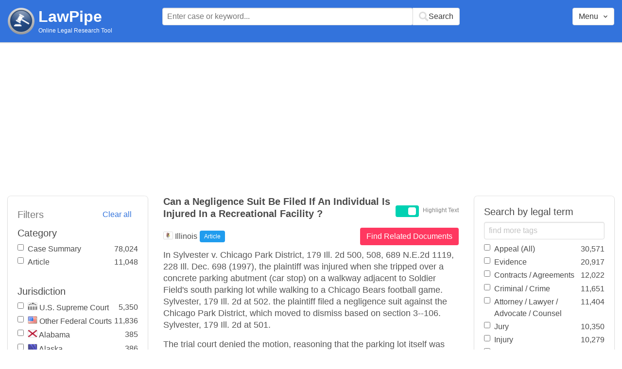

--- FILE ---
content_type: text/html; charset=utf-8
request_url: https://www.lawpipe.com/Illinois/Can_A_Negligence_Suit_Be_Filed_If_An_Individual_Is_Injured_In_A_Recreational_Facility.html
body_size: 9675
content:
<!DOCTYPE html><html><head><meta name="csrf-param" content="authenticity_token" />
<meta name="csrf-token" content="eNj56RQ0jdfSD0OvaOtGTk3G3b7DQWId1iMK2QlVZEFG_aE8DC-Nf-KAw122rXradmzUN27xtY7pvSs_vfPdWQ" /><meta content="width=device-width, user-scalable=no" name="viewport" /><link href="https://cdnjs.cloudflare.com/ajax/libs/bulma/0.7.4/css/bulma.min.css" rel="stylesheet" /><link rel="stylesheet" href="/assets/application-872b30dc76b9478e875a9b2cbd51b3e20a4ca9c2af71afd8768ead67cf4360f4.css" media="all" /><link href="https://cdnjs.cloudflare.com/ajax/libs/MaterialDesign-Webfont/3.5.94/css/materialdesignicons.min.css" media="all" rel="stylesheet" type="text/css" /><link rel="icon" type="image/x-icon" href="/assets/favicon/favicon-facb3a47a164d398583faffe1e994ec56dee5de3625c9027c6d1053557758539.ico" /><title>Can a Negligence Suit Be Filed If An Individual Is Injured In a Recreational Facility ? | Lawpipe</title><script>
//<![CDATA[
window.gon={};gon.admin=false;gon.indexPrefix="us_production";gon.post={"id":9738,"title":"Can a Negligence Suit Be Filed If An Individual Is Injured In a Recreational Facility ?","status":"current","url":"Illinois/Can_A_Negligence_Suit_Be_Filed_If_An_Individual_Is_Injured_In_A_Recreational_Facility.html","objectID":"article:Illinois:Can a Negligence Suit Be Filed If An Individual Is Injured In a Recreational Facility ?","body":"In Sylvester v. Chicago Park District, 179 Ill. 2d 500, 508, 689 N.E.2d 1119, 228 Ill. Dec. 698 (1997), the plaintiff was injured when she tripped over a concrete parking abutment (car stop) on a walkway adjacent to Soldier Field's south parking lot while walking to a Chicago Bears football game. Sylvester, 179 Ill. 2d at 502. the plaintiff filed a negligence suit against the Chicago Park District, which moved to dismiss based on section 3--106. Sylvester, 179 Ill. 2d at 501. \r\nThe trial court denied the motion, reasoning that the parking lot itself was not a recreational facility. Sylvester, 179 Ill. 2d at 504. \r\nFollowing a bench trial, the trial court found in favor of the plaintiff and the appellate court affirmed. Sylvester, 179 Ill. 2d at 504, 505.\r\nOur supreme court reversed, holding that section 3--106 operated to bar the plaintiff's claim and that the trial court erred by \"narrowly focusing on only whether the parking lot by itself was being used for recreational purposes.\" Sylvester, 179 Ill. 2d at 509-10. \r\nOur supreme court reasoned:\r\n\"The evidence shows that plaintiff's fall occurred on the walkway of a Park District parking lot serving Soldier Field. \r\nThe Park District intended for and permitted football fans to park in the lots adjacent to Soldier Field and use the walkways to gain access to the stadium. \r\nIn addition, section 3--106 may apply to facilities or structures that increase the usefulness of public property intended or permitted to be used for recreational purposes. \r\nThese facilities or st ructures need not be recreational in character for section 3--106 to apply.\r\nAlthough the walkways and parking lots adjacent to Soldier Field may not be primarily recreational, Soldier Field itself is certainly recreational and these facilities increase its usefulness. \r\nTaken as a whole, we find that Soldier Field and its adjacent walkways and parking lots are intended or permitted to be used for recreational purposes.\" Sylvester, 179 Ill. 2d at 508.\r\nThe court concluded that \"an examination of the property as a whole indicates that the parking lot in which plaintiff fell was an integral part of the Soldier Field recreational facility.\" Sylvester, 179 Ill. 2d at 509.","tags":["Appeal (All)","Bench Trial","Dismiss","Evidence","Injury","Legal Questions","Motions","Negligence","Property","Public (All)","Public Property","Slip and Fall Injuries","Vehicle (All)"],"jurisdiction":"Illinois","category":"Article"};gon.tags=[{"name":"Evidence","exact":["Evidence"],"fuzzy":[]},{"name":"Appeal (All)","exact":[],"fuzzy":["Appeal","Appellate"]},{"name":"Bench Trial","exact":[],"fuzzy":["Bench Trial"]},{"name":"Dismiss","exact":[],"fuzzy":["Dismiss"]},{"name":"Injury","exact":[],"fuzzy":["injury","injured","injuries"]},{"name":"Motions","exact":["motion","motions"],"fuzzy":[]},{"name":"Negligence","exact":[],"fuzzy":["negligence","negligent","negligently"]},{"name":"Property","exact":[],"fuzzy":["Property"]},{"name":"Public (All)","exact":["public"],"fuzzy":[]},{"name":"Public Property","exact":[],"fuzzy":["public Property","public Properties"]},{"name":"Slip and Fall Injuries","exact":[],"fuzzy":["slipped and Fell","slip and Fall","slipped on","slipped in","tripped in","tripped on","fell on spilled","fell on her","fell on his","tripped over","tripped and fell","tripped while","tripped on a piece","slipped on a piece","slipped while","fell while"]},{"name":"Vehicle (All)","exact":["car","cars","truck","trucks","bus"],"fuzzy":["Vehicle","motorcycle","Automobile"]},{"name":"Legal Questions","exact":[],"fuzzy":["\\?"]}];
//]]>
</script><script src="https://polyfill.io/v2/polyfill.min.js?features=IntersectionObserver"></script><script src="//d2wy8f7a9ursnm.cloudfront.net/v6/bugsnag.min.js"></script>
<script>window.bugsnagClient = bugsnag('3d8ae9d55477db4dbff575dffdfd611e')</script>
<script>
  (function(i,s,o,g,r,a,m){i['GoogleAnalyticsObject']=r;i[r]=i[r]||function(){
  (i[r].q=i[r].q||[]).push(arguments)},i[r].l=1*new Date();a=s.createElement(o),
  m=s.getElementsByTagName(o)[0];a.async=1;a.src=g;m.parentNode.insertBefore(a,m)
  })(window,document,'script','https://www.google-analytics.com/analytics.js','ga');
  ga('create', 'UA-85542431-1', 'auto');
  ga('send', 'pageview');
</script>
<script async src=https://pagead2.googlesyndication.com/pagead/js/adsbygoogle.js?client=ca-pub-9583895581847563
        crossorigin="anonymous"></script><meta name="google-site-verification" content="ygfJxwyQtRGNDoeujxtmP379lSaFaLOGWstrrna8KT0" /><meta name="msvalidate.01" content="C29844DC1AAEB755F48323FC32EA0F3C" /></head></html><body class="desktop"><div class="app-container"><div id="body"><div aria-label="main navigation" class="navbar2 full-width" role="navigation"><div class="columns"><div class="column is-3"><div class="level is-mobile"><div class="level-left"><div class="brand"><a href="/"><img src="/assets/logo-cc2e3333210031b1ef620ba61c6257454f7f7b377faef3e9aa3107232eadf1ed.png" /></a><div class="brand-name"><div class="title homepage"><a href="/">LawPipe</a></div><div class="subtitle has-text is-size-7">Online Legal Research Tool</div></div></div></div></div></div><div class="column is-6"><div id="top-search"></div></div><div class="column"></div><div class="column"></div><div class="column"><div id="menu"></div></div></div></div><div id="app"><div class="columns"><div class="column is-3"></div><div class="column is-5"><div class="search-post"><h1 class="post-title">Can a Negligence Suit Be Filed If An Individual Is Injured In a Recreational Facility ?</h1></div>In Sylvester v. Chicago Park District, 179 Ill. 2d 500, 508, 689 N.E.2d 1119, 228 Ill. Dec. 698 (1997), the plaintiff was injured when she tripped over a concrete parking abutment (car stop) on a walkway adjacent to Soldier Field's south parking lot while walking to a Chicago Bears football game. Sylvester, 179 Ill. 2d at 502. the plaintiff filed a negligence suit against the Chicago Park District, which moved to dismiss based on section 3--106. Sylvester, 179 Ill. 2d at 501. 
The trial court denied the motion, reasoning that the parking lot itself was not a recreational facility. Sylvester, 179 Ill. 2d at 504. 
Following a bench trial, the trial court found in favor of the plaintiff and the appellate court affirmed. Sylvester, 179 Ill. 2d at 504, 505.
Our supreme court reversed, holding that section 3--106 operated to bar the plaintiff's claim and that the trial court erred by "narrowly focusing on only whether the parking lot by itself was being used for recreational purposes." Sylvester, 179 Ill. 2d at 509-10. 
Our supreme court reasoned:
"The evidence shows that plaintiff's fall occurred on the walkway of a Park District parking lot serving Soldier Field. 
The Park District intended for and permitted football fans to park in the lots adjacent to Soldier Field and use the walkways to gain access to the stadium. 
In addition, section 3--106 may apply to facilities or structures that increase the usefulness of public property intended or permitted to be used for recreational purposes. 
These facilities or st ructures need not be recreational in character for section 3--106 to apply.
Although the walkways and parking lots adjacent to Soldier Field may not be primarily recreational, Soldier Field itself is certainly recreational and these facilities increase its usefulness. 
Taken as a whole, we find that Soldier Field and its adjacent walkways and parking lots are intended or permitted to be used for recreational purposes." Sylvester, 179 Ill. 2d at 508.
The court concluded that "an examination of the property as a whole indicates that the parking lot in which plaintiff fell was an integral part of the Soldier Field recreational facility." Sylvester, 179 Ill. 2d at 509.</div></div></div><script src="/vite/assets/application-Df-iJ2go.js" crossorigin="anonymous" type="module"></script><link rel="modulepreload" href="/vite/assets/Modal-BsVoOkwH.js" as="script" crossorigin="anonymous"></div></div><footer class="footer"><div><a href="/about">About</a></div><div><a href="/features">Features</a></div><div><a href="/terms-conditions">Terms Conditions</a></div><div><a href="/disclaimer">Disclaimer</a></div><div><a href="/privacy-policy">Privacy Policy</a></div><div><a href="/contact">Contact</a></div><br /><div class="has-text-grey">The above are quotes from court cases and statutes. The information is not legal advice and is not guaranteed to be up-to-date complete or correct. Some of the quotations were edited for clarity. Please read the Website Disclaimer carefully before you start to use this Website. By using the Website and its content you are agreeing to the Website Disclaimer and our Terms & Conditions.</div></footer></body>

--- FILE ---
content_type: text/html; charset=utf-8
request_url: https://www.google.com/recaptcha/api2/aframe
body_size: 265
content:
<!DOCTYPE HTML><html><head><meta http-equiv="content-type" content="text/html; charset=UTF-8"></head><body><script nonce="oItK2v99LQfRctdGuoamkg">/** Anti-fraud and anti-abuse applications only. See google.com/recaptcha */ try{var clients={'sodar':'https://pagead2.googlesyndication.com/pagead/sodar?'};window.addEventListener("message",function(a){try{if(a.source===window.parent){var b=JSON.parse(a.data);var c=clients[b['id']];if(c){var d=document.createElement('img');d.src=c+b['params']+'&rc='+(localStorage.getItem("rc::a")?sessionStorage.getItem("rc::b"):"");window.document.body.appendChild(d);sessionStorage.setItem("rc::e",parseInt(sessionStorage.getItem("rc::e")||0)+1);localStorage.setItem("rc::h",'1769141508530');}}}catch(b){}});window.parent.postMessage("_grecaptcha_ready", "*");}catch(b){}</script></body></html>

--- FILE ---
content_type: text/css
request_url: https://www.lawpipe.com/assets/application-872b30dc76b9478e875a9b2cbd51b3e20a4ca9c2af71afd8768ead67cf4360f4.css
body_size: 3560
content:
@keyframes spinAround{from{transform:rotate(0)}to{transform:rotate(359deg)}}.badge{position:relative;white-space:nowrap;position:relative}.badge[data-badge]::after{position:absolute;left:100%;margin:0;background:#00d1b2;background-clip:padding-box;border-radius:1rem;box-shadow:0 0 0 .1rem #fff;color:#fff;content:attr(data-badge);display:inline-block}.badge:not([data-badge=""])::after{padding:.3rem .5rem;text-align:center;white-space:nowrap}.badge[data-badge=""]::after{display:inline-block;vertical-align:inherit}.badge.is-badge-white:not([data-badge])::after,.badge.is-badge-white[data-badge]::after{background:#fff;color:#0a0a0a}.badge.is-badge-black:not([data-badge])::after,.badge.is-badge-black[data-badge]::after{background:#0a0a0a;color:#fff}.badge.is-badge-light:not([data-badge])::after,.badge.is-badge-light[data-badge]::after{background:#f5f5f5;color:#363636}.badge.is-badge-dark:not([data-badge])::after,.badge.is-badge-dark[data-badge]::after{background:#363636;color:#f5f5f5}.badge.is-badge-primary:not([data-badge])::after,.badge.is-badge-primary[data-badge]::after{background:#00d1b2;color:#fff}.badge.is-badge-link:not([data-badge])::after,.badge.is-badge-link[data-badge]::after{background:#3273dc;color:#fff}.badge.is-badge-info:not([data-badge])::after,.badge.is-badge-info[data-badge]::after{background:#209cee;color:#fff}.badge.is-badge-success:not([data-badge])::after,.badge.is-badge-success[data-badge]::after{background:#23d160;color:#fff}.badge.is-badge-warning:not([data-badge])::after,.badge.is-badge-warning[data-badge]::after{background:#ffdd57;color:rgba(0,0,0,0.7)}.badge.is-badge-danger:not([data-badge])::after,.badge.is-badge-danger[data-badge]::after{background:#ff3860;color:#fff}.badge.is-badge-outlined[data-badge]::after{background-color:#fff;box-shadow:none;border:.1rem solid #00d1b2;color:#00d1b2}.badge.is-badge-outlined.is-badge-white[data-badge]::after{background:#fff;box-shadow:none;border:.1rem solid #fff;color:#fff}.badge.is-badge-outlined.is-badge-black[data-badge]::after{background:#fff;box-shadow:none;border:.1rem solid #0a0a0a;color:#0a0a0a}.badge.is-badge-outlined.is-badge-light[data-badge]::after{background:#fff;box-shadow:none;border:.1rem solid #f5f5f5;color:#f5f5f5}.badge.is-badge-outlined.is-badge-dark[data-badge]::after{background:#fff;box-shadow:none;border:.1rem solid #363636;color:#363636}.badge.is-badge-outlined.is-badge-primary[data-badge]::after{background:#fff;box-shadow:none;border:.1rem solid #00d1b2;color:#00d1b2}.badge.is-badge-outlined.is-badge-link[data-badge]::after{background:#fff;box-shadow:none;border:.1rem solid #3273dc;color:#3273dc}.badge.is-badge-outlined.is-badge-info[data-badge]::after{background:#fff;box-shadow:none;border:.1rem solid #209cee;color:#209cee}.badge.is-badge-outlined.is-badge-success[data-badge]::after{background:#fff;box-shadow:none;border:.1rem solid #23d160;color:#23d160}.badge.is-badge-outlined.is-badge-warning[data-badge]::after{background:#fff;box-shadow:none;border:.1rem solid #ffdd57;color:#ffdd57}.badge.is-badge-outlined.is-badge-danger[data-badge]::after{background:#fff;box-shadow:none;border:.1rem solid #ff3860;color:#ff3860}.badge[data-badge]::after{top:calc(0px - (1rem / 2));left:calc(100% - (1rem / 2));min-height:1rem;min-width:1rem}.badge:not([data-badge=""])::after{font-size:.75rem;line-height:.5rem}.badge[data-badge=""]::after{width:1rem}.badge.is-badge-left::after{left:calc(0px - (1rem / 2))}.badge.is-badge-bottom::after{top:calc(100% - (1rem / 2))}.badge.is-badge-bottom-left::after{left:calc(0px - (1rem / 2));top:calc(100% - (1rem / 2))}.badge.is-badge-small[data-badge]::after{top:calc(0px - (.75rem / 2));left:calc(100% - (.75rem / 2));min-height:.75rem;min-width:.75rem}.badge.is-badge-small:not([data-badge=""])::after{font-size:.5625rem;line-height:.375rem}.badge.is-badge-small[data-badge=""]::after{width:.75rem}.badge.is-badge-small.is-badge-left::after{left:calc(0px - (.75rem / 2))}.badge.is-badge-small.is-badge-bottom::after{top:calc(100% - (.75rem / 2))}.badge.is-badge-small.is-badge-bottom-left::after{left:calc(0px - (.75rem / 2));top:calc(100% - (.75rem / 2))}.badge.is-badge-medium[data-badge]::after{top:calc(0px - (1.25rem / 2));left:calc(100% - (1.25rem / 2));min-height:1.25rem;min-width:1.25rem}.badge.is-badge-medium:not([data-badge=""])::after{font-size:.9375rem;line-height:.625rem}.badge.is-badge-medium[data-badge=""]::after{width:1.25rem}.badge.is-badge-medium.is-badge-left::after{left:calc(0px - (1.25rem / 2))}.badge.is-badge-medium.is-badge-bottom::after{top:calc(100% - (1.25rem / 2))}.badge.is-badge-medium.is-badge-bottom-left::after{left:calc(0px - (1.25rem / 2));top:calc(100% - (1.25rem / 2))}.badge.is-badge-large[data-badge]::after{top:calc(0px - (1.5rem / 2));left:calc(100% - (1.5rem / 2));min-height:1.5rem;min-width:1.5rem}.badge.is-badge-large:not([data-badge=""])::after{font-size:1.125rem;line-height:.75rem}.badge.is-badge-large[data-badge=""]::after{width:1.5rem}.badge.is-badge-large.is-badge-left::after{left:calc(0px - (1.5rem / 2))}.badge.is-badge-large.is-badge-bottom::after{top:calc(100% - (1.5rem / 2))}.badge.is-badge-large.is-badge-bottom-left::after{left:calc(0px - (1.5rem / 2));top:calc(100% - (1.5rem / 2))}@keyframes spinAround{from{transform:rotate(0)}to{transform:rotate(359deg)}}.switch[type=checkbox]{outline:0;-webkit-user-select:none;-moz-user-select:none;user-select:none;display:inline-block;position:absolute;opacity:0}.switch[type=checkbox]:focus+label::after,.switch[type=checkbox]:focus+label::before,.switch[type=checkbox]:focus+label:after,.switch[type=checkbox]:focus+label:before{outline:1px dotted #b5b5b5}.switch[type=checkbox][disabled]{cursor:not-allowed}.switch[type=checkbox][disabled]+label{opacity:.5}.switch[type=checkbox][disabled]+label::before,.switch[type=checkbox][disabled]+label:before{opacity:.5}.switch[type=checkbox][disabled]+label::after,.switch[type=checkbox][disabled]+label:after{opacity:.5}.switch[type=checkbox][disabled]+label:hover{cursor:not-allowed}.switch[type=checkbox]+label{position:relative;display:initial;font-size:1rem;line-height:initial;padding-left:3.5rem;padding-top:.2rem;cursor:pointer}.switch[type=checkbox]+label::before,.switch[type=checkbox]+label:before{position:absolute;display:block;top:0;left:0;width:3rem;height:1.5rem;border:.1rem solid transparent;border-radius:4px;background:#b5b5b5;content:''}.switch[type=checkbox]+label::after,.switch[type=checkbox]+label:after{display:block;position:absolute;top:.25rem;left:.25rem;width:1rem;height:1rem;transform:translate3d(0, 0, 0);border-radius:4px;background:#fff;transition:all .25s ease-out;content:''}.switch.is-rtl[type=checkbox]+label{padding-left:0;padding-right:3.5rem}.switch.is-rtl[type=checkbox]+label::before,.switch.is-rtl[type=checkbox]+label:before{left:auto;right:0}.switch.is-rtl[type=checkbox]+label::after,.switch.is-rtl[type=checkbox]+label:after{left:auto;right:1.625rem}.switch[type=checkbox]:checked+label::before,.switch[type=checkbox]:checked+label:before{background:#00d1b2}.switch[type=checkbox]:checked+label::after{left:1.625rem}.switch.is-rtl[type=checkbox]:checked+label::after,.switch.is-rtl[type=checkbox]:checked+label:after{left:auto;right:.25rem}.switch.is-outlined[type=checkbox]+label::before,.switch.is-outlined[type=checkbox]+label:before{background-color:transparent;border-color:#b5b5b5}.switch.is-outlined[type=checkbox]+label::after,.switch.is-outlined[type=checkbox]+label:after{background:#b5b5b5}.switch.is-outlined[type=checkbox]:checked+label::before,.switch.is-outlined[type=checkbox]:checked+label:before{background-color:transparent;border-color:#00d1b2}.switch.is-outlined[type=checkbox]:checked+label::after,.switch.is-outlined[type=checkbox]:checked+label:after{background:#00d1b2}.switch.is-thin[type=checkbox]+label::before,.switch.is-thin[type=checkbox]+label:before{top:.54545rem;height:.375rem}.switch.is-thin[type=checkbox]+label::after,.switch.is-thin[type=checkbox]+label:after{box-shadow:0 0 3px #7a7a7a}.switch.is-rounded[type=checkbox]+label::before,.switch.is-rounded[type=checkbox]+label:before{border-radius:24px}.switch.is-rounded[type=checkbox]+label::after,.switch.is-rounded[type=checkbox]+label:after{border-radius:50%}.switch.is-small[type=checkbox]+label{position:relative;display:initial;font-size:.75rem;line-height:initial;padding-left:2.75rem;padding-top:.2rem;cursor:pointer}.switch.is-small[type=checkbox]+label::before,.switch.is-small[type=checkbox]+label:before{position:absolute;display:block;top:0;left:0;width:2.25rem;height:1.125rem;border:.1rem solid transparent;border-radius:4px;background:#b5b5b5;content:''}.switch.is-small[type=checkbox]+label::after,.switch.is-small[type=checkbox]+label:after{display:block;position:absolute;top:.25rem;left:.25rem;width:.625rem;height:.625rem;transform:translate3d(0, 0, 0);border-radius:4px;background:#fff;transition:all .25s ease-out;content:''}.switch.is-small.is-rtl[type=checkbox]+label{padding-left:0;padding-right:2.75rem}.switch.is-small.is-rtl[type=checkbox]+label::before,.switch.is-small.is-rtl[type=checkbox]+label:before{left:auto;right:0}.switch.is-small.is-rtl[type=checkbox]+label::after,.switch.is-small.is-rtl[type=checkbox]+label:after{left:auto;right:1.25rem}.switch.is-small[type=checkbox]:checked+label::before,.switch.is-small[type=checkbox]:checked+label:before{background:#00d1b2}.switch.is-small[type=checkbox]:checked+label::after{left:1.25rem}.switch.is-small.is-rtl[type=checkbox]:checked+label::after,.switch.is-small.is-rtl[type=checkbox]:checked+label:after{left:auto;right:.25rem}.switch.is-small.is-outlined[type=checkbox]+label::before,.switch.is-small.is-outlined[type=checkbox]+label:before{background-color:transparent;border-color:#b5b5b5}.switch.is-small.is-outlined[type=checkbox]+label::after,.switch.is-small.is-outlined[type=checkbox]+label:after{background:#b5b5b5}.switch.is-small.is-outlined[type=checkbox]:checked+label::before,.switch.is-small.is-outlined[type=checkbox]:checked+label:before{background-color:transparent;border-color:#00d1b2}.switch.is-small.is-outlined[type=checkbox]:checked+label::after,.switch.is-small.is-outlined[type=checkbox]:checked+label:after{background:#00d1b2}.switch.is-small.is-thin[type=checkbox]+label::before,.switch.is-small.is-thin[type=checkbox]+label:before{top:.40909rem;height:.28125rem}.switch.is-small.is-thin[type=checkbox]+label::after,.switch.is-small.is-thin[type=checkbox]+label:after{box-shadow:0 0 3px #7a7a7a}.switch.is-small.is-rounded[type=checkbox]+label::before,.switch.is-small.is-rounded[type=checkbox]+label:before{border-radius:24px}.switch.is-small.is-rounded[type=checkbox]+label::after,.switch.is-small.is-rounded[type=checkbox]+label:after{border-radius:50%}.switch.is-medium[type=checkbox]+label{position:relative;display:initial;font-size:1.25rem;line-height:initial;padding-left:4.25rem;padding-top:.2rem;cursor:pointer}.switch.is-medium[type=checkbox]+label::before,.switch.is-medium[type=checkbox]+label:before{position:absolute;display:block;top:0;left:0;width:3.75rem;height:1.875rem;border:.1rem solid transparent;border-radius:4px;background:#b5b5b5;content:''}.switch.is-medium[type=checkbox]+label::after,.switch.is-medium[type=checkbox]+label:after{display:block;position:absolute;top:.25rem;left:.25rem;width:1.375rem;height:1.375rem;transform:translate3d(0, 0, 0);border-radius:4px;background:#fff;transition:all .25s ease-out;content:''}.switch.is-medium.is-rtl[type=checkbox]+label{padding-left:0;padding-right:4.25rem}.switch.is-medium.is-rtl[type=checkbox]+label::before,.switch.is-medium.is-rtl[type=checkbox]+label:before{left:auto;right:0}.switch.is-medium.is-rtl[type=checkbox]+label::after,.switch.is-medium.is-rtl[type=checkbox]+label:after{left:auto;right:2rem}.switch.is-medium[type=checkbox]:checked+label::before,.switch.is-medium[type=checkbox]:checked+label:before{background:#00d1b2}.switch.is-medium[type=checkbox]:checked+label::after{left:2rem}.switch.is-medium.is-rtl[type=checkbox]:checked+label::after,.switch.is-medium.is-rtl[type=checkbox]:checked+label:after{left:auto;right:.25rem}.switch.is-medium.is-outlined[type=checkbox]+label::before,.switch.is-medium.is-outlined[type=checkbox]+label:before{background-color:transparent;border-color:#b5b5b5}.switch.is-medium.is-outlined[type=checkbox]+label::after,.switch.is-medium.is-outlined[type=checkbox]+label:after{background:#b5b5b5}.switch.is-medium.is-outlined[type=checkbox]:checked+label::before,.switch.is-medium.is-outlined[type=checkbox]:checked+label:before{background-color:transparent;border-color:#00d1b2}.switch.is-medium.is-outlined[type=checkbox]:checked+label::after,.switch.is-medium.is-outlined[type=checkbox]:checked+label:after{background:#00d1b2}.switch.is-medium.is-thin[type=checkbox]+label::before,.switch.is-medium.is-thin[type=checkbox]+label:before{top:.68182rem;height:.46875rem}.switch.is-medium.is-thin[type=checkbox]+label::after,.switch.is-medium.is-thin[type=checkbox]+label:after{box-shadow:0 0 3px #7a7a7a}.switch.is-medium.is-rounded[type=checkbox]+label::before,.switch.is-medium.is-rounded[type=checkbox]+label:before{border-radius:24px}.switch.is-medium.is-rounded[type=checkbox]+label::after,.switch.is-medium.is-rounded[type=checkbox]+label:after{border-radius:50%}.switch.is-large[type=checkbox]+label{position:relative;display:initial;font-size:1.5rem;line-height:initial;padding-left:5rem;padding-top:.2rem;cursor:pointer}.switch.is-large[type=checkbox]+label::before,.switch.is-large[type=checkbox]+label:before{position:absolute;display:block;top:0;left:0;width:4.5rem;height:2.25rem;border:.1rem solid transparent;border-radius:4px;background:#b5b5b5;content:''}.switch.is-large[type=checkbox]+label::after,.switch.is-large[type=checkbox]+label:after{display:block;position:absolute;top:.25rem;left:.25rem;width:1.75rem;height:1.75rem;transform:translate3d(0, 0, 0);border-radius:4px;background:#fff;transition:all .25s ease-out;content:''}.switch.is-large.is-rtl[type=checkbox]+label{padding-left:0;padding-right:5rem}.switch.is-large.is-rtl[type=checkbox]+label::before,.switch.is-large.is-rtl[type=checkbox]+label:before{left:auto;right:0}.switch.is-large.is-rtl[type=checkbox]+label::after,.switch.is-large.is-rtl[type=checkbox]+label:after{left:auto;right:2.375rem}.switch.is-large[type=checkbox]:checked+label::before,.switch.is-large[type=checkbox]:checked+label:before{background:#00d1b2}.switch.is-large[type=checkbox]:checked+label::after{left:2.375rem}.switch.is-large.is-rtl[type=checkbox]:checked+label::after,.switch.is-large.is-rtl[type=checkbox]:checked+label:after{left:auto;right:.25rem}.switch.is-large.is-outlined[type=checkbox]+label::before,.switch.is-large.is-outlined[type=checkbox]+label:before{background-color:transparent;border-color:#b5b5b5}.switch.is-large.is-outlined[type=checkbox]+label::after,.switch.is-large.is-outlined[type=checkbox]+label:after{background:#b5b5b5}.switch.is-large.is-outlined[type=checkbox]:checked+label::before,.switch.is-large.is-outlined[type=checkbox]:checked+label:before{background-color:transparent;border-color:#00d1b2}.switch.is-large.is-outlined[type=checkbox]:checked+label::after,.switch.is-large.is-outlined[type=checkbox]:checked+label:after{background:#00d1b2}.switch.is-large.is-thin[type=checkbox]+label::before,.switch.is-large.is-thin[type=checkbox]+label:before{top:.81818rem;height:.5625rem}.switch.is-large.is-thin[type=checkbox]+label::after,.switch.is-large.is-thin[type=checkbox]+label:after{box-shadow:0 0 3px #7a7a7a}.switch.is-large.is-rounded[type=checkbox]+label::before,.switch.is-large.is-rounded[type=checkbox]+label:before{border-radius:24px}.switch.is-large.is-rounded[type=checkbox]+label::after,.switch.is-large.is-rounded[type=checkbox]+label:after{border-radius:50%}.switch.is-white[type=checkbox]:checked+label::before,.switch.is-white[type=checkbox]:checked+label:before{background:#fff}.switch.is-white.is-outlined[type=checkbox]:checked+label::before,.switch.is-white.is-outlined[type=checkbox]:checked+label:before{background-color:transparent;border-color:#fff !important}.switch.is-white.is-outlined[type=checkbox]:checked+label::after,.switch.is-white.is-outlined[type=checkbox]:checked+label:after{background:#fff}.switch.is-white.is-thin.is-outlined[type=checkbox]+label::after,.switch.is-white.is-thin.is-outlined[type=checkbox]+label:after{box-shadow:none}.switch.is-unchecked-white[type=checkbox]+label::before,.switch.is-unchecked-white[type=checkbox]+label:before{background:#fff}.switch.is-unchecked-white.is-outlined[type=checkbox]+label::before,.switch.is-unchecked-white.is-outlined[type=checkbox]+label:before{background-color:transparent;border-color:#fff !important}.switch.is-unchecked-white.is-outlined[type=checkbox]+label::after,.switch.is-unchecked-white.is-outlined[type=checkbox]+label:after{background:#fff}.switch.is-black[type=checkbox]:checked+label::before,.switch.is-black[type=checkbox]:checked+label:before{background:#0a0a0a}.switch.is-black.is-outlined[type=checkbox]:checked+label::before,.switch.is-black.is-outlined[type=checkbox]:checked+label:before{background-color:transparent;border-color:#0a0a0a !important}.switch.is-black.is-outlined[type=checkbox]:checked+label::after,.switch.is-black.is-outlined[type=checkbox]:checked+label:after{background:#0a0a0a}.switch.is-black.is-thin.is-outlined[type=checkbox]+label::after,.switch.is-black.is-thin.is-outlined[type=checkbox]+label:after{box-shadow:none}.switch.is-unchecked-black[type=checkbox]+label::before,.switch.is-unchecked-black[type=checkbox]+label:before{background:#0a0a0a}.switch.is-unchecked-black.is-outlined[type=checkbox]+label::before,.switch.is-unchecked-black.is-outlined[type=checkbox]+label:before{background-color:transparent;border-color:#0a0a0a !important}.switch.is-unchecked-black.is-outlined[type=checkbox]+label::after,.switch.is-unchecked-black.is-outlined[type=checkbox]+label:after{background:#0a0a0a}.switch.is-light[type=checkbox]:checked+label::before,.switch.is-light[type=checkbox]:checked+label:before{background:#f5f5f5}.switch.is-light.is-outlined[type=checkbox]:checked+label::before,.switch.is-light.is-outlined[type=checkbox]:checked+label:before{background-color:transparent;border-color:#f5f5f5 !important}.switch.is-light.is-outlined[type=checkbox]:checked+label::after,.switch.is-light.is-outlined[type=checkbox]:checked+label:after{background:#f5f5f5}.switch.is-light.is-thin.is-outlined[type=checkbox]+label::after,.switch.is-light.is-thin.is-outlined[type=checkbox]+label:after{box-shadow:none}.switch.is-unchecked-light[type=checkbox]+label::before,.switch.is-unchecked-light[type=checkbox]+label:before{background:#f5f5f5}.switch.is-unchecked-light.is-outlined[type=checkbox]+label::before,.switch.is-unchecked-light.is-outlined[type=checkbox]+label:before{background-color:transparent;border-color:#f5f5f5 !important}.switch.is-unchecked-light.is-outlined[type=checkbox]+label::after,.switch.is-unchecked-light.is-outlined[type=checkbox]+label:after{background:#f5f5f5}.switch.is-dark[type=checkbox]:checked+label::before,.switch.is-dark[type=checkbox]:checked+label:before{background:#363636}.switch.is-dark.is-outlined[type=checkbox]:checked+label::before,.switch.is-dark.is-outlined[type=checkbox]:checked+label:before{background-color:transparent;border-color:#363636 !important}.switch.is-dark.is-outlined[type=checkbox]:checked+label::after,.switch.is-dark.is-outlined[type=checkbox]:checked+label:after{background:#363636}.switch.is-dark.is-thin.is-outlined[type=checkbox]+label::after,.switch.is-dark.is-thin.is-outlined[type=checkbox]+label:after{box-shadow:none}.switch.is-unchecked-dark[type=checkbox]+label::before,.switch.is-unchecked-dark[type=checkbox]+label:before{background:#363636}.switch.is-unchecked-dark.is-outlined[type=checkbox]+label::before,.switch.is-unchecked-dark.is-outlined[type=checkbox]+label:before{background-color:transparent;border-color:#363636 !important}.switch.is-unchecked-dark.is-outlined[type=checkbox]+label::after,.switch.is-unchecked-dark.is-outlined[type=checkbox]+label:after{background:#363636}.switch.is-primary[type=checkbox]:checked+label::before,.switch.is-primary[type=checkbox]:checked+label:before{background:#00d1b2}.switch.is-primary.is-outlined[type=checkbox]:checked+label::before,.switch.is-primary.is-outlined[type=checkbox]:checked+label:before{background-color:transparent;border-color:#00d1b2 !important}.switch.is-primary.is-outlined[type=checkbox]:checked+label::after,.switch.is-primary.is-outlined[type=checkbox]:checked+label:after{background:#00d1b2}.switch.is-primary.is-thin.is-outlined[type=checkbox]+label::after,.switch.is-primary.is-thin.is-outlined[type=checkbox]+label:after{box-shadow:none}.switch.is-unchecked-primary[type=checkbox]+label::before,.switch.is-unchecked-primary[type=checkbox]+label:before{background:#00d1b2}.switch.is-unchecked-primary.is-outlined[type=checkbox]+label::before,.switch.is-unchecked-primary.is-outlined[type=checkbox]+label:before{background-color:transparent;border-color:#00d1b2 !important}.switch.is-unchecked-primary.is-outlined[type=checkbox]+label::after,.switch.is-unchecked-primary.is-outlined[type=checkbox]+label:after{background:#00d1b2}.switch.is-link[type=checkbox]:checked+label::before,.switch.is-link[type=checkbox]:checked+label:before{background:#3273dc}.switch.is-link.is-outlined[type=checkbox]:checked+label::before,.switch.is-link.is-outlined[type=checkbox]:checked+label:before{background-color:transparent;border-color:#3273dc !important}.switch.is-link.is-outlined[type=checkbox]:checked+label::after,.switch.is-link.is-outlined[type=checkbox]:checked+label:after{background:#3273dc}.switch.is-link.is-thin.is-outlined[type=checkbox]+label::after,.switch.is-link.is-thin.is-outlined[type=checkbox]+label:after{box-shadow:none}.switch.is-unchecked-link[type=checkbox]+label::before,.switch.is-unchecked-link[type=checkbox]+label:before{background:#3273dc}.switch.is-unchecked-link.is-outlined[type=checkbox]+label::before,.switch.is-unchecked-link.is-outlined[type=checkbox]+label:before{background-color:transparent;border-color:#3273dc !important}.switch.is-unchecked-link.is-outlined[type=checkbox]+label::after,.switch.is-unchecked-link.is-outlined[type=checkbox]+label:after{background:#3273dc}.switch.is-info[type=checkbox]:checked+label::before,.switch.is-info[type=checkbox]:checked+label:before{background:#209cee}.switch.is-info.is-outlined[type=checkbox]:checked+label::before,.switch.is-info.is-outlined[type=checkbox]:checked+label:before{background-color:transparent;border-color:#209cee !important}.switch.is-info.is-outlined[type=checkbox]:checked+label::after,.switch.is-info.is-outlined[type=checkbox]:checked+label:after{background:#209cee}.switch.is-info.is-thin.is-outlined[type=checkbox]+label::after,.switch.is-info.is-thin.is-outlined[type=checkbox]+label:after{box-shadow:none}.switch.is-unchecked-info[type=checkbox]+label::before,.switch.is-unchecked-info[type=checkbox]+label:before{background:#209cee}.switch.is-unchecked-info.is-outlined[type=checkbox]+label::before,.switch.is-unchecked-info.is-outlined[type=checkbox]+label:before{background-color:transparent;border-color:#209cee !important}.switch.is-unchecked-info.is-outlined[type=checkbox]+label::after,.switch.is-unchecked-info.is-outlined[type=checkbox]+label:after{background:#209cee}.switch.is-success[type=checkbox]:checked+label::before,.switch.is-success[type=checkbox]:checked+label:before{background:#23d160}.switch.is-success.is-outlined[type=checkbox]:checked+label::before,.switch.is-success.is-outlined[type=checkbox]:checked+label:before{background-color:transparent;border-color:#23d160 !important}.switch.is-success.is-outlined[type=checkbox]:checked+label::after,.switch.is-success.is-outlined[type=checkbox]:checked+label:after{background:#23d160}.switch.is-success.is-thin.is-outlined[type=checkbox]+label::after,.switch.is-success.is-thin.is-outlined[type=checkbox]+label:after{box-shadow:none}.switch.is-unchecked-success[type=checkbox]+label::before,.switch.is-unchecked-success[type=checkbox]+label:before{background:#23d160}.switch.is-unchecked-success.is-outlined[type=checkbox]+label::before,.switch.is-unchecked-success.is-outlined[type=checkbox]+label:before{background-color:transparent;border-color:#23d160 !important}.switch.is-unchecked-success.is-outlined[type=checkbox]+label::after,.switch.is-unchecked-success.is-outlined[type=checkbox]+label:after{background:#23d160}.switch.is-warning[type=checkbox]:checked+label::before,.switch.is-warning[type=checkbox]:checked+label:before{background:#ffdd57}.switch.is-warning.is-outlined[type=checkbox]:checked+label::before,.switch.is-warning.is-outlined[type=checkbox]:checked+label:before{background-color:transparent;border-color:#ffdd57 !important}.switch.is-warning.is-outlined[type=checkbox]:checked+label::after,.switch.is-warning.is-outlined[type=checkbox]:checked+label:after{background:#ffdd57}.switch.is-warning.is-thin.is-outlined[type=checkbox]+label::after,.switch.is-warning.is-thin.is-outlined[type=checkbox]+label:after{box-shadow:none}.switch.is-unchecked-warning[type=checkbox]+label::before,.switch.is-unchecked-warning[type=checkbox]+label:before{background:#ffdd57}.switch.is-unchecked-warning.is-outlined[type=checkbox]+label::before,.switch.is-unchecked-warning.is-outlined[type=checkbox]+label:before{background-color:transparent;border-color:#ffdd57 !important}.switch.is-unchecked-warning.is-outlined[type=checkbox]+label::after,.switch.is-unchecked-warning.is-outlined[type=checkbox]+label:after{background:#ffdd57}.switch.is-danger[type=checkbox]:checked+label::before,.switch.is-danger[type=checkbox]:checked+label:before{background:#ff3860}.switch.is-danger.is-outlined[type=checkbox]:checked+label::before,.switch.is-danger.is-outlined[type=checkbox]:checked+label:before{background-color:transparent;border-color:#ff3860 !important}.switch.is-danger.is-outlined[type=checkbox]:checked+label::after,.switch.is-danger.is-outlined[type=checkbox]:checked+label:after{background:#ff3860}.switch.is-danger.is-thin.is-outlined[type=checkbox]+label::after,.switch.is-danger.is-thin.is-outlined[type=checkbox]+label:after{box-shadow:none}.switch.is-unchecked-danger[type=checkbox]+label::before,.switch.is-unchecked-danger[type=checkbox]+label:before{background:#ff3860}.switch.is-unchecked-danger.is-outlined[type=checkbox]+label::before,.switch.is-unchecked-danger.is-outlined[type=checkbox]+label:before{background-color:transparent;border-color:#ff3860 !important}.switch.is-unchecked-danger.is-outlined[type=checkbox]+label::after,.switch.is-unchecked-danger.is-outlined[type=checkbox]+label:after{background:#ff3860}#admin{margin:3rem}.tag.is-info{margin:5px}.import-post-title{width:200px}.mobile .mobile-filter-button{width:48%;height:4rem;display:inline;white-space:normal}.mobile .mobile-filter-button:first-child{margin-right:4%}.mobile .recent-list{padding-left:1rem}.mobile .title.homepage{margin-bottom:0}.mobile .brand img{height:40px}.mobile .site-page{margin:1rem}.mobile #app{padding:0.5rem 1rem}.mobile .ais-InstantSearch__root .column.is-5{padding-top:0}.mobile #top-search .field{margin-bottom:0}.mobile .column{padding:0.5rem}.mobile .results{margin-top:0.5rem}.mobile .ais-Stats{margin-bottom:0.25rem}.mobile .navbar2{margin-bottom:0.25rem}.mobile .navbar2 h1{margin:0}.mobile .navbar2 .column{padding-top:0;padding-bottom:0.5rem}.mobile .navbar2 .brand .subtitle{display:none}#app{padding:1rem}.search-post{padding-bottom:2rem}.search-post .search-within{display:none}.search-post .level-left{flex-shrink:1}.post-title{color:#4a4a4a;font-size:1.25rem;font-weight:bold;line-height:1.25;margin-bottom:0.5rem}.post-title a:visited{color:rebeccapurple}.category{margin-left:0.5rem}.tags .tag{cursor:pointer}table.is-hoverable{cursor:pointer}.homepage a{color:white}.navbar2{padding:1rem;border-bottom:2px solid #ddd;margin-bottom:0.5rem;background-color:#3373DC}.navbar2 .brand{display:flex;flex-direction:row}.navbar2 .brand .title,.navbar2 .brand .subtitle{color:white}.navbar2 .brand img{margin-right:0.5rem}.filter-box input[type='search']{margin-bottom:0.5rem}#top-search .mdi-tag{color:grey;padding-right:0.25rem}#top-search .top-search-control{width:100%}.filters-modal .tabs{margin:0 -10px;padding-top:1rem}.filters-modal .tabs li{background-color:white}.filters-modal .tabs a{padding:0.5rem}.filters-modal .tabs .tag{margin-left:0.25rem}.ais-Stats{margin-bottom:0.5rem}.desktop .react-autosuggest__suggestions-container--open{width:50vw}.react-autosuggest__suggestions-container--open{position:absolute;background-color:white;padding:0.5rem;border:2px solid rgba(228,228,228,0.6);box-shadow:4px 4px 0 rgba(241,241,241,0.35);border-radius:4px;box-sizing:border-box;z-index:100;margin-right:1rem}.react-autosuggest__suggestions-container--open em{font-style:normal}.react-autosuggest__suggestions-container--open .tag{font-size:0.5rem}.react-autosuggest__suggestions-container--open .react-autosuggest__suggestion{cursor:pointer}.react-autosuggest__suggestions-container--open .ais-Snippet-highlighted{box-shadow:inset 0 -2px 0 0 rgba(69,142,225,0.8);font-weight:normal}.react-autosuggest__input{color:#363636;box-shadow:inset 0 1px 2px rgba(10,10,10,0.1);border-radius:4px;padding-bottom:calc(.375em - 1px);padding-left:calc(.625em - 1px);padding-right:calc(.625em - 1px);padding-top:calc(.375em - 1px);vertical-align:top;font-size:1rem;height:2.25em;border:1px solid #dbdbdb;width:100%}.react-autosuggest__suggestions-list{margin:0.5rem 0;font-size:1rem}.react-autosuggest__suggestions-list li{margin-bottom:0.75rem}.react-autosuggest__section-title{font-weight:bold;padding:0.2rem 0;border-bottom:2px solid rgba(228,228,228,0.6)}.modal.modal-full-screen .modal-card-foot{justify-content:space-between}.modal.modal-full-screen .modal-card{width:100%;height:100%;max-height:100vh;margin:0;background-color:#fff;flex-grow:1}.modal.modal-full-screen .modal-card .modal-content{flex-grow:1;max-height:100vh;margin:0;padding:0 20px}.fullscreen{width:100%;height:100%;max-height:100vh;margin:0;background-color:#fff;z-index:9999}.results-num{border-bottom:1px solid green}.post-body{font-size:18px;font-weight:400;line-height:1.5rem;color:#555;font-family:Lato, "Helvetica Neue",Arial,sans-serif,serif;white-space:pre-line}.post-body p{margin-bottom:1rem}.ais-Highlight-highlighted{color:#174d8c;background:rgba(143,187,237,0.1)}.post-body mark,.ais-Snippet-highlighted{background-color:white;border-bottom:1px solid blue}.post-body mark.query-mark,.ais-Snippet-highlighted.query-mark{background-color:#afc8ed;font-weight:bold;border:none}.switch[type=checkbox]+label{color:grey;font-size:0.75rem}.column .box{margin-top:1px}.search-within{width:100%}.search-within .subtitle{font-size:0.75rem;margin-bottom:0.2rem}.results{margin-top:1rem}.recent-box{margin-top:0.5rem}.recent-box ol{margin-left:1rem}.recent-box .subtitle{margin-bottom:0.5rem}.filter-box{min-height:6rem}.filter-box .subtitle{margin-bottom:0.5rem}.filter-row{display:flex;flex:1;flex-direction:row;width:100%;padding-bottom:0.2rem;cursor:pointer}.filter-row .filter-row-content{padding-left:0.5rem;flex-grow:1;word-break:break-word}.jurisdiction img{margin-top:2px;width:20px;height:16px;border:1px solid #dbdbdb;border-radius:2px}.ais-Pagination-list{display:flex;flex-direction:row;justify-content:space-between}.ais-Pagination-item--disabled{background-color:#dbdbdb;border-color:#dbdbdb;box-shadow:none;color:#7a7a7a;opacity:.5;cursor:not-allowed}.ais-Pagination-item--selected{background-color:#3273dc;border-color:#3273dc}.ais-Pagination-item--selected a{color:#fff}.ais-Pagination-item{color:#363636;min-width:2.25em;font-size:1em;justify-content:center;text-align:center;border:1px solid #dbdbdb;border-radius:4px;box-shadow:none}.ais-Pagination-item a,.ais-Pagination-item span{display:block;padding:0.25rem 0.5rem}.SocialMediaShareButton{margin-right:0.5rem;cursor:pointer}.hidden{display:none}ul.features-list li{list-style-type:none}ul.features-list li::before{content:"✓";padding-right:10px;font-size:20px !important;font-weight:bold !important;color:blue !important;border-bottom:none}.footer{margin-top:1rem}
